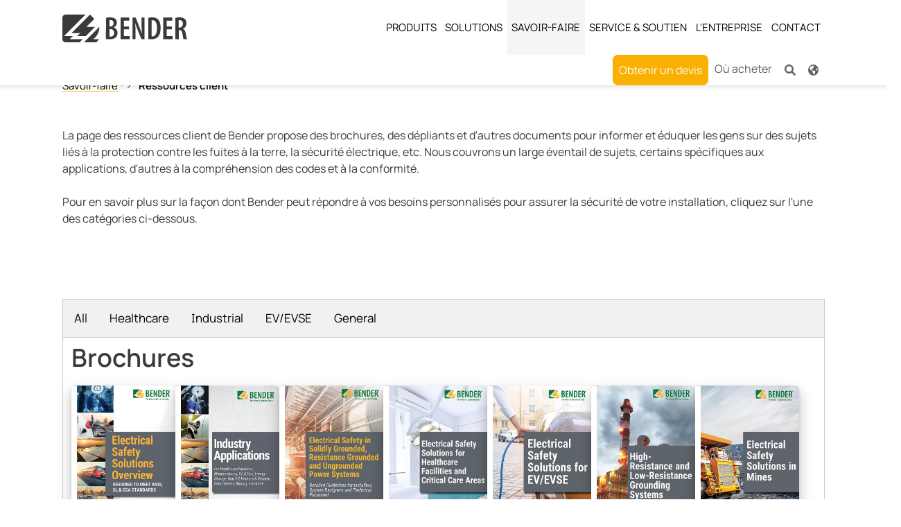

--- FILE ---
content_type: text/html; charset=utf-8
request_url: https://www.benderinc.com/fileadmin/content/BenderGroup/Documents/Know-how/Customer-Resources/customer_resources.html
body_size: 349
content:
<div class="tab">
  <button class="tablinks" onclick="showContent(event, 'All')" id="opendefault" class="active">All</button>
  <button class="tablinks" onclick="showContent(event, 'Healthcare')">Healthcare</button>
  <button class="tablinks" onclick="showContent(event, 'Industrial')">Industrial</button>
  <button class="tablinks" onclick="showContent(event, 'EV')">EV/EVSE</button>
  <button class="tablinks" onclick="showContent(event, 'General')">General</button>
</div>

<div id="All" class="tabcontent">
  <h3 class="bookletTitle All General EV Industrial Healthcare">Brochures</h3>
			<ul class="list-inline" id="Brochures">
			</ul>

  <h3 class="flyerTab flyers_padding_top bookletTitle All EV Industrial Healthcare General">Flyers</h3>
			<ul class="list-inline" id="Flyers">
			</ul>

  <h3 class="catalogTab flyers_padding_top bookletTitle All General">Catalogs</h3>
			<ul class="list-inline" id="Catalogs">
			</ul>

  <h3 class="bookletTitle All Industrial Healthcare">Guides</h3>
			<ul class="list-inline" id="Guides">
			</ul>

 <!-- <h3 class="bookletTitle All Industrial"><!-- Application Notes </h3>
			<ul class="list-inline" id="Application-Notes">
			</ul>-->

 <!-- <h3 class="bookletTitle All Healthcare"><!-- Datasheets</h3>
			<ul class="list-inline" id="Datasheets">
			</ul>-->

  <h3 class="bookletTitle All General">Accounting</h3>
			<ul class="list-inline" id="Accounting">
			</ul>

  <h3 class="bookletTitle All General">Forms</h3>
			<ul class="list-inline" id="Forms">
			</ul>
</div>

<script>
    arrangeBooklets();
</script>

--- FILE ---
content_type: text/css
request_url: https://www.benderinc.com/fileadmin/user_upload/css/binc-custom-styles.css
body_size: 1111
content:
  #options_filter_1 > li:nth-child(2),#options_filter_1 > li:nth-child(3), .location-search-item  {
  		display: none;
  }

#c25084, #c25084 .row{
  padding: 0px !important;
  margin: 0px !important;
}

  /* Home Page Footer Yellow Banner*/
  .bg-primary div,  .bg-primary img{
    max-height: 350px;
  }

  .bg-primary div.card-body {
    margin-left: 200px;
  }
  
  
  /* Footer Height */
  #c2646, footer {
    padding-bottom: 15px !important;
  }
 


 /* Large Checkmark circles on Solutions pages */
  .eds-checkmark-parent div.col-lg-9{
  	margin: auto;
  }
  
/*Top Padding for a container on Solutions Pages */
#c18340 .container {
	padding-top: 60px;
}
 
 /* Remove description from Solutions plugin element */
.no-gutters p:first-child {
 	display: none;
}

/* Change Checkmark to orange arrow */
.no-gutters .h6{
  	position: relative;
  	background: url('/fileadmin/content/BenderGroup/Img/icons/pfeil-rechts-orange.png') no-repeat center left;
  	display: flex; 
  	text-align: left;
}

/* Indent the titles on Solutions subpage boxes and Standards */
.stretched-link, .no-gutters .h6, .no-gutters p {            
	padding-left : 20px;
}
                    
/* Magazine Details page styles */
.read-mag-p a {
     font-size: 20px;
     text-decoration: none;
     padding: 16px 20px 16px 20px;
     background: #F9B000;
     border-radius: 8px;
     color: #FFFFFF;
 }

.read-mag-p {
  	 margin-top: 40px !important;
}

.read-mag-p a:hover {
	color: #FFFFFF;
   	background: #007D32;
    text-decoration: none;
 }
  
  /* Hero image background height */
  .hero .background {
  	/* max-height: 350px; */
  }
  
  /* Standards Description */
  .pb-4 .card-body p {
  	display: none;
  }
  
  /* Standards Title */
  .pb-4 h5 {
  	text-align: center;
  	margin: auto;
  	font-size: 1.2em;
  	padding: 0px !important;
  }
  /*
  .frame-section-container, .frame-container, .pt-0 {
  	margin-top: 0px !important;
  	padding-top: 0px !important;
  	padding-bottom: 50px !important; 
  }
  */
  .card-img-overlay .card-title a{
  	color: #FFFFFF !important;
  }
  	
  #nav-item-2471 {
  	background: #F9B000;
  	padding: 10px 25px;
  	border-radius: 8px;
  }
  
  #nav-item-2471:hover {
  	background: #FBD14E;
  }

  #nav-item-2471 span{
    color: #ffffff;
  }
  
 
/** Webinar DCE Styles **/
	.job-listing-title a, .job-listing-title a:hover {
		text-decoration: none !important;
	}
	
	.job-listing-container{
		margin-top: 0px;
		max-width: 60%;
		border-bottom: 1px solid #e6e6e6;
		margin-bottom: 10px;
		padding: 10px;
	}
	
	.job-listing-images{
		max-width: 20%;
	}
	
	.job-listing-images img{
		max-height: 300px;
		max-width: 300px;
		margin: auto;
	}
	
	.job-listing-details {
		margin: auto;
	}
	
	.job-listing-img{
		width: 100% !important;
		float: left;
		padding-right: 0px;
		margin-right: 0px;
	}

	.job-listing-detail-item {
		margin-top: 8px;
	}

.job-listing-container:first-child {
margin-top: -50px;
}

/* corrects the color from old green to new lighter shade of gray for Checkmark Circles*/
.eds-checkmark-parent:hover .eds-checkmark .cls-1 {
  fill: #616161;
}



--- FILE ---
content_type: application/javascript; charset=utf-8
request_url: https://www.benderinc.com/fileadmin/user_upload/js/binc-custom-js.js?_=1767650556979
body_size: 922
content:
/**** Start - Clean up Webinars on Home Page ****/
 $("#c25084").removeClass();
 $("#c25084 div.container").removeClass();
 $("#c25084 div.contentcontainer").removeClass();
 $("#c25084 div.contentcontainer-column").removeClass();


 $("#c25084").addClass("webinar-container");
/**** End - Clean up Webinars on Home Page ****/


/**** Start - Make Downloads open in a new tab ****/
		$(".pt-0").each(function(){
		  sectionTitle = $.trim($(this).find(".h3").html())
		   if(sectionTitle == "Downloads") {
			 $(this).find("a").each(function(){
			   $(this).removeAttr('download');
			   $(this).attr('target','_blank');
			 });
		   }
		});
/**** End - Make Downloads open in a new tab ****/



/**** Start - Delete D/B column from Downloads Table ****/
		window.onload = updateDLTable();
		function updateDLTable(){
			$(".product-table thead tr").each(function() {
				$(this).find("th:last-child").remove();
			});
			$(".product-table tbody tr").each(function() {
				$(this).find("td:last-child").remove();
			});
			
			
			$(".product-table tbody tr").each(function() {
				var tstamp = $(this).find("td:last-child").find("span").html().split(" ").shift();
				tstamp = tstamp.split("/");
				tstamp = tstamp[1]+"/"+tstamp[2]+"/"+tstamp[0];
				$(this).find("td:last-child").find("span").html(tstamp);
				$(this).find("td:last-child").html(tstamp);
				
				console.log("Timestamp: " + tstamp );
			});
		}
/**** End - Delete D/B column from Downloads Table ****/



/**** Start - Remove Parent Overview Menu Items ****/
		function removeOverview(){
			var variable_name=document.querySelectorAll('.nav-link-text');
			
			for(var i=0;i < variable_name.length;i++){
				menuName = variable_name[i].innerHTML;
				if (menuName.includes("Overview Products") || 
				menuName.includes("Overview Solutions") || 
				menuName.includes("Overview Know How") || 
				menuName.includes("Overview Service &amp; Support") || 
				menuName.includes("Overview Company") || 
				menuName.includes("Overview Contact")  || 
				menuName.includes("Overview Ground Fault Locators (EDS)")  || 
				menuName.includes("Overview Technology") )
				variable_name[i].closest(".nav-item").style.display = "none";
			}	
			//$('#nav-item-594').hide();
		
			document.querySelector('.pt-0 .row-cols-md-2')?.classList.add("row-cols-sm-6");
			document.querySelector('.pt-0 .row-cols-md-2')?.classList.remove("row-cols-md-2");                                    
		}
		//window.onload = setTimeout(removeOverview, 4500);
		addEventListener("DOMContentLoaded", (event) => {
		    removeOverview();
		});

/**** End - Remove Parent Overview Menu Items ****/
                                                      
var upath = window.location.pathname;

upath = upath.split('/');
if(upath[2] != "webinars"){
                                                      
var wi = 0;
$(".webinar-container .row").each(function(){
     if (wi >= 3)  {$(this).hide();}                                              
	 wi = wi+ 1;
});
              
wi = 0;             
$(".webinar-container hr").each(function(){
     if (wi >= 3)  {$(this).hide();}                                              
	 wi = wi+ 1;
});
 }
